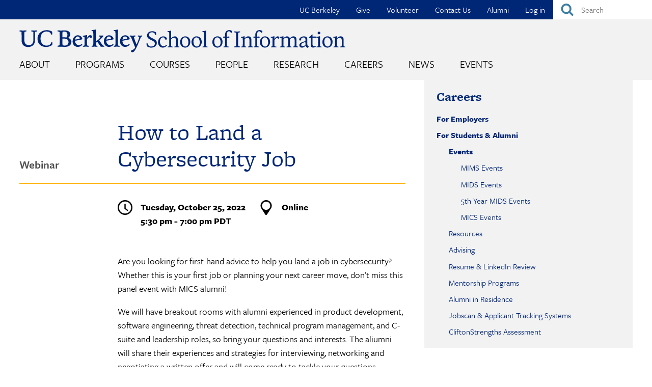

--- FILE ---
content_type: image/svg+xml
request_url: https://www.ischool.berkeley.edu/sites/all/themes/custom/i_school/images/icons/icon_pin.svg
body_size: 886
content:
<?xml version="1.0" encoding="utf-8"?>
<!-- Generator: Adobe Illustrator 20.1.0, SVG Export Plug-In . SVG Version: 6.00 Build 0)  -->
<svg version="1.1" id="pin" xmlns="http://www.w3.org/2000/svg" xmlns:xlink="http://www.w3.org/1999/xlink" x="0px" y="0px"
	 viewBox="0 0 33 33" style="enable-background:new 0 0 33 33;" xml:space="preserve">
<image style="display:none;overflow:visible;" width="25" height="33" xlink:href="[data-uri]
ERETFhwXExQaFRERGCEYGh0dHx8fExciJCIeJBweHx7/2wBDAQUFBQcGBw4ICA4eFBEUHh4eHh4e
Hh4eHh4eHh4eHh4eHh4eHh4eHh4eHh4eHh4eHh4eHh4eHh4eHh4eHh4eHh7/wgARCAAhABkDAREA
AhEBAxEB/8QAGgAAAgMBAQAAAAAAAAAAAAAABgcABAUIA//EABQBAQAAAAAAAAAAAAAAAAAAAAD/
2gAMAwEAAhADEAAAASY9iiMQXwxAOE+GprA8OArnMJ0cb5ACD0h//8QAIRAAAgEDAwUAAAAAAAAA
AAAABAUDAAEGAhATERIUFjb/2gAIAQEAAQUCMKMZsrYuu6XlMQE92msFva4FZnx+ucrSnPkY6305
gqvFGRPlTThio8WI0QxaSO0QrY1a/Y77Hb//xAAUEQEAAAAAAAAAAAAAAAAAAABA/9oACAEDAQE/
ASf/xAAUEQEAAAAAAAAAAAAAAAAAAABA/9oACAECAQE/ASf/xAAvEAAABAQBCAsAAAAAAAAAAAAB
AgMEAAUREhATFDEyM1FScSEiIzRBQlNhYnOR/9oACAEBAAY/AlJbLVc3RR7w4DTXcEdc7k6nqCqN
YSK5cGdS5U1oKH1kh941gh1dts5NlMHWUp4W86xpUgZk1Je1dD2qfyi4xXAG4bIIlkxSl6A3nDi5
xsy/kKNlwqQ4QMvsEyt1C0826CNy9J9Kht44sfpNj//EACIQAAEDBAICAwAAAAAAAAAAAAEAESEQ
MUFRYYGR8KHB8f/aAAgBAQABPyE/WCA/2aLfm8l2gdOTOI7IX7qNWQ2eL/NCDQTcLL3yiuYygZXw
TJHajAe4+XZHWCnM6O2dYmmo2pHYOCOQiZYYwsNw4TBZInf1gV95zX//2gAMAwEAAgADAAAAEABJ
BJABBJJP/8QAFBEBAAAAAAAAAAAAAAAAAAAAQP/aAAgBAwEBPxAn/8QAFBEBAAAAAAAAAAAAAAAA
AAAAQP/aAAgBAgEBPxAn/8QAIxABAAEDAgYDAAAAAAAAAAAAAREAITFBUWFxgZGh8RAgsf/aAAgB
AQABPxCLwUOV2siRmRuBcJEmXdhwPSrvO6Hw8q6DhL+q1GhN1zYju/VSVkAS1dK458/EjiQrEZKg
ahFyUtoobmoxJsCTnNK1qoWmAFrCAwlK3r0SjuO9ZbJATiUr9WIN6oIzpeYhoTDoaJwlyYNg+2v/
2Q==" transform="matrix(1 0 0 1 3.86 0.445)">
</image>
<path id="icon" d="M25.7,12.5c0-2.5-0.9-4.7-2.7-6.5S19,3.3,16.5,3.3S11.8,4.2,10,6S7.3,10,7.3,12.5S8.2,17.2,10,19s3.9,2.7,6.5,2.7
	s4.7-0.9,6.5-2.7S25.7,15,25.7,12.5z M29,12.5c0,1.8-0.3,3.2-0.8,4.4c0,0-9.8,15.4-10.2,15.7S16.9,33,16.3,33
	c-0.6,0-1.3-0.1-1.6-0.5S4.8,16.9,4.8,16.9C4.3,15.7,4,14.3,4,12.5C4,9,5.2,6.1,7.7,3.7S13,0,16.5,0s6.4,1.2,8.8,3.7S29,9,29,12.5z"
	/>
</svg>


--- FILE ---
content_type: image/svg+xml
request_url: https://www.ischool.berkeley.edu/sites/all/themes/custom/i_school/images/icons/icon_clock.svg
body_size: 180
content:
<?xml version="1.0" encoding="utf-8"?>
<!-- Generator: Adobe Illustrator 20.1.0, SVG Export Plug-In . SVG Version: 6.00 Build 0)  -->
<svg version="1.1" id="clock" xmlns="http://www.w3.org/2000/svg" xmlns:xlink="http://www.w3.org/1999/xlink" x="0px" y="0px"
	 viewBox="0 0 29 29" style="enable-background:new 0 0 29 29;" xml:space="preserve">
<path id="icon" d="M26.4,14.5c0-2.2-0.5-4.2-1.6-6c-1.1-1.8-2.5-3.3-4.3-4.3s-3.8-1.6-6-1.6s-4.2,0.5-6,1.6S5.3,6.7,4.2,8.5
	s-1.6,3.8-1.6,6s0.5,4.2,1.6,6s2.5,3.3,4.3,4.3c1.8,1.1,3.8,1.6,6,1.6s4.2-0.5,6-1.6c1.8-1.1,3.3-2.5,4.3-4.3
	C25.9,18.7,26.4,16.7,26.4,14.5z M29,14.5c0,2.6-0.6,5.1-1.9,7.3s-3.1,4-5.3,5.3S17.1,29,14.5,29s-5.1-0.6-7.3-1.9s-4-3.1-5.3-5.3
	S0,17.1,0,14.5s0.6-5.1,1.9-7.3s3.1-4,5.3-5.3S11.9,0,14.5,0s5.1,0.6,7.3,1.9s4,3.1,5.3,5.3S29,11.9,29,14.5z M20.4,19.5
	c0.1,0.1,0.2,0.2,0.2,0.4c0,0.2,0,0.3-0.1,0.4l-0.8,0.9c-0.1,0.1-0.2,0.2-0.4,0.2s-0.3,0-0.4-0.1l-5.6-4.5l0-9.1
	c0-0.2,0.1-0.3,0.2-0.4s0.3-0.2,0.4-0.2h1.2c0.2,0,0.3,0.1,0.4,0.2s0.2,0.3,0.2,0.4v7.9L20.4,19.5z"/>
</svg>
